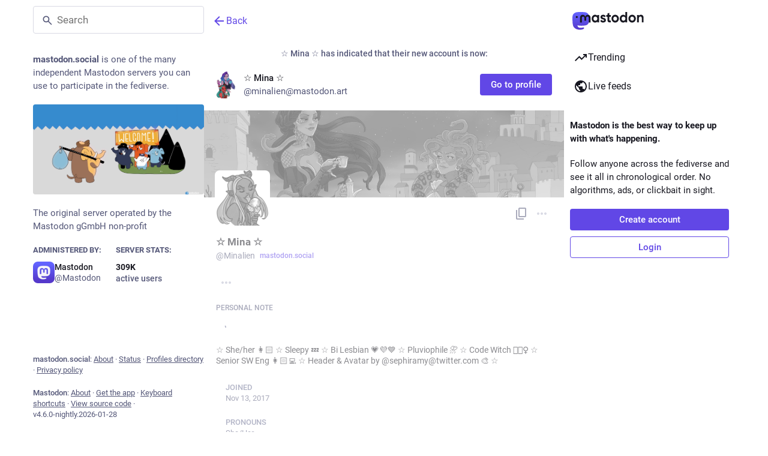

--- FILE ---
content_type: text/css; charset=utf-8
request_url: https://mastodon.social/packs/assets/icon_verified-BfS0UMVq.css
body_size: 121
content:
._account_timeline_components_redesign__nameWrapper{display:flex;gap:16px}._account_timeline_components_redesign__name{flex-grow:1;font-size:22px;white-space:initial;line-height:normal}._account_timeline_components_redesign__username{display:flex;font-size:13px;color:var(--color-text-secondary);align-items:center;-webkit-user-select:all;-moz-user-select:all;user-select:all;margin-top:4px}._account_timeline_components_redesign__domainPill{-webkit-appearance:none;-moz-appearance:none;appearance:none;border:none;background:none;padding:0;-webkit-text-decoration:underline;text-decoration:underline;color:inherit;font-size:1em;font-weight:initial;margin-left:2px;width:16px;height:16px;transition:color .2s ease-in-out}._account_timeline_components_redesign__domainPill>svg{width:100%;height:100%}._account_timeline_components_redesign__domainPill:hover,._account_timeline_components_redesign__domainPill.active{background:none;color:var(--color-text-brand-soft)}._account_timeline_components_redesign__badge{background-color:var(--color-bg-secondary);border:none;color:var(--color-text-secondary);font-weight:600}._account_timeline_components_redesign__badge>span{font-weight:unset;opacity:1}svg._account_timeline_components_redesign__badgeIcon{opacity:1}._account_timeline_components_redesign__note{margin-bottom:16px}._account_timeline_components_redesign__noteEditButton{color:inherit}._account_timeline_components_redesign__noteEditButton svg{width:20px;height:20px}._account_timeline_components_redesign__fieldList{margin-top:16px}._account_timeline_components_redesign__fieldCard{position:relative}._account_timeline_components_redesign__fieldCard a{color:var(--color-text-brand);-webkit-text-decoration:none;text-decoration:none}._account_timeline_components_redesign__fieldCardVerified{background-color:var(--color-bg-brand-softer)}._account_timeline_components_redesign__fieldCardVerified dt{padding-right:1rem}._account_timeline_components_redesign__fieldCardVerified ._account_timeline_components_redesign__fieldIconVerified{position:absolute;top:4px;right:4px}._account_timeline_components_redesign__fieldIconVerified{width:1rem;height:1rem}._account_timeline_components_redesign__fieldNumbersWrapper a{font-weight:unset}._account_timeline_components_redesign__modalCloseButton{padding:8px;border-radius:50%;border:1px solid var(--color-border-primary)}._account_timeline_components_redesign__modalTitle{flex-grow:1;text-align:center}._account_timeline_components_redesign__modalFieldsList{padding:24px}._account_timeline_components_redesign__modalFieldItem:not(:first-child){padding-top:12px}._account_timeline_components_redesign__modalFieldItem:not(:last-child):after{content:"";display:block;border-bottom:1px solid var(--color-border-primary);margin-top:12px}._account_timeline_components_redesign__modalFieldItem dt{color:var(--color-text-secondary);font-size:13px}._account_timeline_components_redesign__modalFieldItem dd{font-weight:600;font-size:15px}._account_timeline_components_redesign__modalFieldItem ._account_timeline_components_redesign__fieldIconVerified{vertical-align:middle;margin-left:4px}


--- FILE ---
content_type: text/javascript; charset=utf-8
request_url: https://mastodon.social/packs/scrollable_list-kyxRdNGk.js
body_size: 2509
content:
var P=Object.defineProperty;var w=(n,s,e)=>s in n?P(n,s,{enumerable:!0,configurable:!0,writable:!0,value:e}):n[s]=e;var i=(n,s,e)=>w(n,typeof s!="symbol"?s+"":s,e);import{j as r}from"./client-ncDLP5Hr.js";import{r as c}from"./index-Dq__EzSu.js";import{c as S}from"./index-BREhmZ8d.js";import{i as H,db as B,dc as D,L as F,cp as N}from"./poll-DRrOQ98g.js";import{a as b}from"./relative_timestamp-BqnfHEQ4.js";import{S as _}from"./index-BTvdOm0r.js";import{s as C}from"./schedule_idle_task-CauDSsS7.js";import{a as A,d as U,i as K}from"./fullscreen-BoSaMVWo.js";import{L as $}from"./load_more-BsPCmJY7.js";import{M as z}from"./message-D1G3aWse.js";import{u as Y}from"./short_number-CDVewIj8.js";let M;function q(n){if(typeof M!="boolean"){const s=n.target.getBoundingClientRect(),e=n.boundingClientRect;M=s.height!==e.height||s.top!==e.top||s.width!==e.width||s.bottom!==e.bottom||s.left!==e.left||s.right!==e.right}return M?n.target.getBoundingClientRect():n.boundingClientRect}const G=["id","index","listLength","cachedHeight"];class J extends c.Component{constructor(){super(...arguments);i(this,"state",{isHidden:!1});i(this,"handleIntersection",e=>{this.entry=e,C(this.calculateHeight),this.setState(this.updateStateAfterIntersection)});i(this,"updateStateAfterIntersection",e=>(e.isIntersecting!==!1&&!this.entry.isIntersecting&&C(this.hideIfNotIntersecting),{isIntersecting:this.entry.isIntersecting,isHidden:!1}));i(this,"calculateHeight",()=>{const{onHeightChange:e,saveHeightKey:t,id:o}=this.props;this.height=q(this.entry).height,e&&t&&e(t,o,this.height)});i(this,"hideIfNotIntersecting",()=>{this.componentMounted&&this.setState(e=>({isHidden:!e.isIntersecting}))});i(this,"handleRef",e=>{this.node=e})}shouldComponentUpdate(e,t){const o=!this.state.isIntersecting&&(this.state.isHidden||this.props.cachedHeight),l=!t.isIntersecting&&(t.isHidden||e.cachedHeight);return!!o!=!!l?!0:o?!G.every(h=>e[h]===this.props[h]):!0}componentDidMount(){const{intersectionObserverWrapper:e,id:t}=this.props;e.observe(t,this.node,this.handleIntersection),this.componentMounted=!0}componentWillUnmount(){const{intersectionObserverWrapper:e,id:t}=this.props;e.unobserve(t,this.node),this.componentMounted=!1}render(){const{children:e,id:t,index:o,listLength:l,cachedHeight:h}=this.props,{isIntersecting:a,isHidden:d}=this.state;return!a&&(d||h)?r.jsx("article",{ref:this.handleRef,"aria-posinset":o+1,"aria-setsize":l,style:{height:"".concat(this.height||h,"px"),opacity:0,overflow:"hidden"},"data-id":t,tabIndex:-1,children:e&&c.cloneElement(e,{hidden:!0})}):r.jsx("article",{ref:this.handleRef,"aria-posinset":o+1,"aria-setsize":l,"data-id":t,tabIndex:-1,children:e&&c.cloneElement(e,{hidden:!1})})}}const Q=(n,s)=>({cachedHeight:n.getIn(["height_cache",s.saveHeightKey,s.id])}),V=n=>({onHeightChange(s,e,t){n(B(s,e,t))}}),X=H(Q,V)(J);class Z{constructor(){i(this,"callbacks",{});i(this,"observerBacklog",[]);i(this,"observer",null)}connect(s){const e=t=>{t.forEach(o=>{const l=o.target.getAttribute("data-id");this.callbacks[l]&&this.callbacks[l](o)})};this.observer=new IntersectionObserver(e,s),this.observerBacklog.forEach(([t,o,l])=>{this.observe(t,o,l)}),this.observerBacklog=null}observe(s,e,t){this.observer?(this.callbacks[s]=t,this.observer.observe(e)):this.observerBacklog.push([s,e,t])}unobserve(s,e){this.observer&&(delete this.callbacks[s],this.observer.unobserve(e))}disconnect(){this.observer&&(this.callbacks={},this.observer.disconnect(),this.observer=null)}}const ee=({onClick:n,count:s})=>r.jsx("button",{className:"load-more load-gap",onClick:n,type:"button",children:r.jsx(z,{id:"load_pending",defaultMessage:"{count, plural, one {# new item} other {# new items}}",values:{count:s}})}),I=300,u=N?{passive:!0}:!1,te=(n,{scrollKey:s})=>({preventScroll:s===n.dropdownMenu.scrollKey}),se=({id:n,index:s,listLength:e,intersectionObserverWrapper:t,trackScroll:o,scrollKey:l,children:h})=>{const a=Y();return r.jsx(X,{id:n,index:s,listLength:e,intersectionObserverWrapper:t,saveHeightKey:o?"".concat(a.key,":").concat(l):null,children:h})};class x extends c.PureComponent{constructor(){super(...arguments);i(this,"state",{fullscreen:null,cachedMediaWidth:250});i(this,"intersectionObserverWrapper",new Z);i(this,"handleScroll",b(()=>{if(this.node){const e=this.getScrollTop(),t=this.getScrollHeight(),o=this.getClientHeight(),l=t-e-o;e>0&&l<400&&this.props.onLoadMore&&this.props.hasMore&&!this.props.isLoading&&this.props.onLoadMore(),e<100&&this.props.onScrollToTop?this.props.onScrollToTop():this.props.onScroll&&this.props.onScroll(),this.lastScrollWasSynthetic||(this.scrollToTopOnMouseIdle=!1),this.lastScrollWasSynthetic=!1}},150,{trailing:!0}));i(this,"mouseIdleTimer",null);i(this,"mouseMovedRecently",!1);i(this,"lastScrollWasSynthetic",!1);i(this,"scrollToTopOnMouseIdle",!1);i(this,"_getScrollingElement",()=>this.props.bindToDocument?document.scrollingElement||document.body:this.node);i(this,"setScrollTop",e=>{this.getScrollTop()!==e&&(this.lastScrollWasSynthetic=!0,this._getScrollingElement().scrollTop=e)});i(this,"clearMouseIdleTimer",()=>{this.mouseIdleTimer!==null&&(clearTimeout(this.mouseIdleTimer),this.mouseIdleTimer=null)});i(this,"handleMouseMove",b(()=>{this.clearMouseIdleTimer(),this.mouseIdleTimer=setTimeout(this.handleMouseIdle,I),!this.mouseMovedRecently&&this.getScrollTop()===0&&(this.scrollToTopOnMouseIdle=!0),this.mouseMovedRecently=!0},I/2));i(this,"handleWheel",b(()=>{this.scrollToTopOnMouseIdle=!1},150,{trailing:!0}));i(this,"handleMouseIdle",()=>{this.scrollToTopOnMouseIdle&&!this.props.preventScroll&&this.setScrollTop(0),this.mouseMovedRecently=!1,this.scrollToTopOnMouseIdle=!1});i(this,"getScrollPosition",()=>this.node&&(this.getScrollTop()>0||this.mouseMovedRecently)?{height:this.getScrollHeight(),top:this.getScrollTop()}:null);i(this,"getScrollTop",()=>this._getScrollingElement().scrollTop);i(this,"getScrollHeight",()=>this._getScrollingElement().scrollHeight);i(this,"getClientHeight",()=>this._getScrollingElement().clientHeight);i(this,"updateScrollBottom",e=>{const t=this.getScrollHeight()-e;this.setScrollTop(t)});i(this,"cacheMediaWidth",e=>{e&&this.state.cachedMediaWidth!==e&&this.setState({cachedMediaWidth:e})});i(this,"onFullScreenChange",()=>{this.setState({fullscreen:K()})});i(this,"setRef",e=>{this.node=e});i(this,"handleLoadMore",e=>{e.preventDefault(),this.props.onLoadMore()});i(this,"handleLoadPending",e=>{e.preventDefault(),this.props.onLoadPending(),this.scrollToTopOnMouseIdle=!1,this.lastScrollWasSynthetic=!1,this.clearMouseIdleTimer(),this.mouseIdleTimer=setTimeout(this.handleMouseIdle,I),this.mouseMovedRecently=!0})}componentDidMount(){this.attachScrollListener(),this.attachIntersectionObserver(),A(this.onFullScreenChange),this.handleScroll()}getSnapshotBeforeUpdate(e){const t=c.Children.count(e.children)>0&&c.Children.count(e.children)<c.Children.count(this.props.children)&&this.getFirstChildKey(e)!==this.getFirstChildKey(this.props);return e.numPending>0!=this.props.numPending>0||t&&(this.getScrollTop()>0||this.mouseMovedRecently||this.props.preventScroll)?this.getScrollHeight()-this.getScrollTop():null}componentDidUpdate(e,t,o){o!==null&&this.setScrollTop(this.getScrollHeight()-o)}componentWillUnmount(){this.clearMouseIdleTimer(),this.detachScrollListener(),this.detachIntersectionObserver(),U(this.onFullScreenChange)}attachIntersectionObserver(){let e={root:this.node,rootMargin:"300% 0px"};this.intersectionObserverWrapper.connect(this.props.bindToDocument?{}:e)}detachIntersectionObserver(){this.intersectionObserverWrapper.disconnect()}attachScrollListener(){this.props.bindToDocument?(document.addEventListener("scroll",this.handleScroll),document.addEventListener("wheel",this.handleWheel,u)):(this.node.addEventListener("scroll",this.handleScroll),this.node.addEventListener("wheel",this.handleWheel,u))}detachScrollListener(){this.props.bindToDocument?(document.removeEventListener("scroll",this.handleScroll),document.removeEventListener("wheel",this.handleWheel,u)):(this.node.removeEventListener("scroll",this.handleScroll),this.node.removeEventListener("wheel",this.handleWheel,u))}getFirstChildKey(e){const{children:t}=e;let o=t;return t instanceof D?o=t.get(0):Array.isArray(t)&&(o=t[0]),o&&o.key}render(){const{children:e,scrollKey:t,className:o,trackScroll:l,showLoading:h,isLoading:a,hasMore:d,numPending:g,prepend:m,alwaysPrepend:W,append:O,footer:f,emptyMessage:T,onLoadMore:E}=this.props,{fullscreen:L}=this.state,y=c.Children.count(e),R=d&&E?r.jsx($,{visible:!a,onClick:this.handleLoadMore}):null,j=g>0?r.jsx(ee,{count:g,onClick:this.handleLoadPending}):null;let p=null;return h?p=r.jsxs("div",{className:"scrollable scrollable--flex",ref:this.setRef,children:[m,r.jsx("div",{role:"feed",className:"item-list"}),r.jsx("div",{className:"scrollable__append",children:r.jsx(F,{})}),f]}):a||y>0||g>0||d||!T?p=r.jsxs("div",{className:S("scrollable scrollable--flex",{fullscreen:L}),ref:this.setRef,onMouseMove:this.handleMouseMove,children:[m,r.jsxs("div",{role:"feed",className:S("item-list",o),children:[j,c.Children.map(this.props.children,(v,k)=>r.jsx(se,{id:v.key,index:k,listLength:y,intersectionObserverWrapper:this.intersectionObserverWrapper,trackScroll:l,scrollKey:t,children:c.cloneElement(v,{getScrollPosition:this.getScrollPosition,updateScrollBottom:this.updateScrollBottom,cachedMediaWidth:this.state.cachedMediaWidth,cacheMediaWidth:this.cacheMediaWidth})},v.key)),R,!d&&O]}),f]}):p=r.jsxs("div",{className:S("scrollable scrollable--flex",{fullscreen:L}),ref:this.setRef,children:[W&&m,r.jsx("div",{className:"empty-column-indicator",children:T}),f]}),l?r.jsx(_,{scrollKey:t,childRef:this.setRef,children:p}):p}}i(x,"defaultProps",{trackScroll:!0});const me=H(te,null,null,{forwardRef:!0})(x);export{me as S};
//# sourceMappingURL=scrollable_list-kyxRdNGk.js.map


--- FILE ---
content_type: text/javascript; charset=utf-8
request_url: https://mastodon.social/packs/load_more-BsPCmJY7.js
body_size: -75
content:
import{j as e}from"./client-ncDLP5Hr.js";import"./index-Dq__EzSu.js";import{L as a}from"./poll-DRrOQ98g.js";import{M as i}from"./message-D1G3aWse.js";const p=({onClick:s,disabled:r,visible:o=!0,loading:t=!1})=>e.jsx("button",{type:"button",className:"load-more",disabled:r||t||!o,style:{visibility:o?"visible":"hidden"},onClick:s,children:t?e.jsx(a,{}):e.jsx(i,{id:"status.load_more",defaultMessage:"Load more"})});export{p as L};
//# sourceMappingURL=load_more-BsPCmJY7.js.map


--- FILE ---
content_type: text/javascript; charset=utf-8
request_url: https://mastodon.social/packs/icon_verified-COkO6kxF.js
body_size: 335
content:
import{r as n}from"./index-Dq__EzSu.js";import{a as c,M as _,u as a,f as r}from"./poll-DRrOQ98g.js";const d=_([e=>e.accounts,(e,t)=>t],(e,t)=>t?e.get(t):void 0);function v(e){const t=c(s=>d(s,e)),o=a(),i=!!t;return n.useEffect(()=>{e&&!i&&o(r(e))},[e,i,o]),t}const l="_account_timeline_components_redesign__nameWrapper",m="_account_timeline_components_redesign__name",p="_account_timeline_components_redesign__username",u="_account_timeline_components_redesign__domainPill",f="_account_timeline_components_redesign__badge",g="_account_timeline_components_redesign__badgeIcon",C="_account_timeline_components_redesign__note",E="_account_timeline_components_redesign__noteEditButton",b="_account_timeline_components_redesign__fieldList",L="_account_timeline_components_redesign__fieldCard",V="_account_timeline_components_redesign__fieldCardVerified",A="_account_timeline_components_redesign__fieldIconVerified",h="_account_timeline_components_redesign__fieldNumbersWrapper",B="_account_timeline_components_redesign__modalCloseButton",F="_account_timeline_components_redesign__modalTitle",I="_account_timeline_components_redesign__modalFieldsList",S="_account_timeline_components_redesign__modalFieldItem",w={nameWrapper:l,name:m,username:p,domainPill:u,badge:f,badgeIcon:g,note:C,noteEditButton:E,fieldList:b,fieldCard:L,fieldCardVerified:V,fieldIconVerified:A,fieldNumbersWrapper:h,modalCloseButton:B,modalTitle:F,modalFieldsList:I,modalFieldItem:S},k=e=>n.createElement("svg",{xmlns:"http://www.w3.org/2000/svg",fill:"none",viewBox:"0 0 16 16",...e},n.createElement("path",{fill:"url(#VerifiedGradient)",d:"M8 .837a3.168 3.168 0 0 1 2.47 1.187 3.166 3.166 0 0 1 2.601.906 3.168 3.168 0 0 1 .905 2.6A3.167 3.167 0 0 1 15.164 8a3.172 3.172 0 0 1-1.188 2.47 3.167 3.167 0 0 1-.903 2.597 3.168 3.168 0 0 1-2.596.909 3.167 3.167 0 0 1-4.95.001 3.166 3.166 0 0 1-3.397-2.258 3.169 3.169 0 0 1-.107-1.24A3.168 3.168 0 0 1 .826 8a3.17 3.17 0 0 1 1.197-2.479 3.168 3.168 0 0 1 .91-2.593 3.166 3.166 0 0 1 2.596-.905A3.169 3.169 0 0 1 8 .837Z"}),n.createElement("path",{stroke:"#fff",strokeLinecap:"round",strokeLinejoin:"round",strokeWidth:1.333,d:"m6 8 1.333 1.333L10 6.667"}),n.createElement("defs",null,n.createElement("linearGradient",{id:"VerifiedGradient",x1:-.966,x2:12.162,y1:2.629,y2:17.493,gradientUnits:"userSpaceOnUse"},n.createElement("stop",{offset:.13,stopColor:"#5638CC"}),n.createElement("stop",{offset:.995,stopColor:"#DC03F0"}))));export{k as S,w as c,v as u};
//# sourceMappingURL=icon_verified-COkO6kxF.js.map
